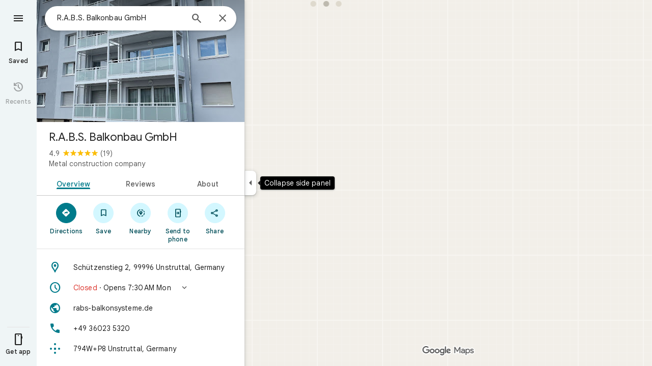

--- FILE ---
content_type: text/javascript; charset=UTF-8
request_url: https://www.google.com/maps/_/js/k=maps.m.en.Ine8Ro8WsUU.2021.O/ck=maps.m.k8eLJQdsUeI.L.W.O/am=5AAASAIQ/rt=j/d=1/exm=JxdeQb,LsiLPd,SuCOhe,a,b,b8h8i,cQ25Ub,ds,dw,dwi,en,enr,ep,jF2zFd,log,lp,mmm,mo,nrw,ob,owc,per,ppl,pwd,sc,sc2,smi,smr,sp,std,stx,ti,uA7o6c,vcr,vd,vlg,vwr,wrc/ed=1/rs=ACT90oGU95j_dzFYBhyxRWNntzT_FW1ttA/ee=EmZ2Bf:zr1jrb;Jcvnlc:Fm2MUd;JsbNhc:Xd8iUd;K5nYTd:ZDZcre;LBgRLc:XVMNvd;LEikZe:byfTOb,lsjVmc;NJ1rfe:qTnoBf;NPKaK:PVlQOd;Pjplud:PoEs9b;QGR0gd:Mlhmy;SNUn3:ZwDk9d;ScI3Yc:e7Hzgb;Uvc8o:VDovNc;YIZmRd:A1yn5d;Zmbpue:Evvy6c;cEt90b:ws9Tlc;dIoSBb:SpsfSb;dowIGb:ebZ3mb;eBAeSb:zbML3c;iFQyKf:vfuNJf;lOO0Vd:OTA3Ae;oGtAuc:sOXFj;qafBPd:ovKuLd;qddgKe:xQtZb;ugi2Tb:fRlxLd;wR5FRb:siKnQd;yxTchf:KUM7Z/m=Fm2MUd?cb=M
body_size: -413
content:
"use strict";this._=this._||{};(function(_){var window=this;
try{
_.Jd("Fm2MUd");
var rrb=function(a,b,c,d=()=>{},e){b&&_.Dg(_.eq,"entity-mutated",c,{kb:a});e?d(b,c,e.starRating,e.reviewText):d(b,c)};_.bg(_.eXa,class extends _.Dp{async run(a){(await _.rGa(_.rka(this,{service:{IMb:_.hZa}}))).service.IMb.load(a.placeId,a.attribution,a.initialRating,(b,c,d)=>{rrb(a.kb,b,c,a.callback,d)},a.entryPoint,a.skipThankYouPage)}});
_.Kd();
}catch(e){_._DumpException(e)}
}).call(this,this._);
// Google Inc.


--- FILE ---
content_type: text/javascript; charset=UTF-8
request_url: https://www.google.com/maps/_/js/k=maps.m.en.Ine8Ro8WsUU.2021.O/ck=maps.m.k8eLJQdsUeI.L.W.O/am=5AAASAIQ/rt=j/d=1/exm=Fm2MUd,JxdeQb,LsiLPd,SuCOhe,a,b,b8h8i,cQ25Ub,ds,dw,dwi,en,enr,ep,jF2zFd,log,lp,mmm,mo,nrw,ob,obp,owc,per,ppl,pwd,sc,sc2,smi,smr,sp,std,stx,ti,uA7o6c,vcr,vd,vlg,vwr,wrc/ed=1/rs=ACT90oGU95j_dzFYBhyxRWNntzT_FW1ttA/ee=EmZ2Bf:zr1jrb;Jcvnlc:Fm2MUd;JsbNhc:Xd8iUd;K5nYTd:ZDZcre;LBgRLc:XVMNvd;LEikZe:byfTOb,lsjVmc;NJ1rfe:qTnoBf;NPKaK:PVlQOd;Pjplud:PoEs9b;QGR0gd:Mlhmy;SNUn3:ZwDk9d;ScI3Yc:e7Hzgb;Uvc8o:VDovNc;YIZmRd:A1yn5d;Zmbpue:Evvy6c;cEt90b:ws9Tlc;dIoSBb:SpsfSb;dowIGb:ebZ3mb;eBAeSb:zbML3c;iFQyKf:vfuNJf;lOO0Vd:OTA3Ae;oGtAuc:sOXFj;qafBPd:ovKuLd;qddgKe:xQtZb;ugi2Tb:fRlxLd;wR5FRb:siKnQd;yxTchf:KUM7Z/m=Evvy6c,Zmbpue,WAcdn?cb=M
body_size: 742
content:
"use strict";this._=this._||{};(function(_){var window=this;
try{
_.Jd("Evvy6c");
var brb=function(a){switch(a){case 1:return 1;case 2:return 2;case 3:return 3;case 4:return 4;case 5:return 5;case 6:return 6;case 7:return 7}},crb={QFb:_.TEa};
_.bg(_.dXa,class extends _.Dp{static yc(){return{service:{Ha:_.FF,Yya:_.q2a}}}constructor(a){super();this.Ha=a.service.Ha;this.Yya=a.service.Yya}run(a){if(a.oUa)crb.QFb(a.oUa,{target:"_blank"});else{const b=new _.TF(this.Ha.Za(),this.Yya.yb.get());_.RF(b,a.SEb,brb(a.Wu),void 0,void 0,!1,!0);_.Bv(a.flow,_.SF(b));a.UB&&_.wv(_.zv(_.SF(b)),a.UB.O);_.MF(a.flow);this.Ha.Ub(b.rb(),a.flow)}}});
_.Kd();
}catch(e){_._DumpException(e)}
try{
_.Jd("Zmbpue");
_.o2a=new _.Rf(_.mUa);
_.Kd();
}catch(e){_._DumpException(e)}
try{
_.drb=function(a,b){return _.u(a,1,b)};
}catch(e){_._DumpException(e)}
try{
_.Jd("WAcdn");
var orb=function(){var a=_.fi(_.$h()).toString();({MBe:f="google.rwl",nHe:e="rw_script",Nia:d="",zIb:c=!1,hCe:b=null}={zIb:irb});var b,c,d,e,f;jrb||(jrb=_.En(),krb=_.Zg("SCRIPT"),krb.id=e,_.yra(f,()=>jrb.resolve(new lrb)),_.pd(krb,_.hd(b??(c?mrb:nrb),new Map([["key","AIzaSyAQiTKe3tivKXammrJ6ov6u8E7KwZPNFss"],["authuser",a],["hl","en"],["callback",f],["extra_params",d]]))),_.lBa(document.head,krb));return jrb.promise},irb=!!(_.$i[1]&4);var jrb=null,krb=null,mrb=(0,_.gd)`https://maps-api-reviews-dev.corp.google.com/maps/api/js/reviews`,nrb=(0,_.gd)`https://www.google.com/maps/api/js/reviews`,lrb=class{createPublishReviewFlow(a,{initialRating:b,attribution:c,entryPoint:d,skipEditReviewConfirmation:e=!1,contributeMore:f,showFollowOnFlow:g=!1,skipThankYouPage:h=!1,addPhotoType:l=3}={}){const m=_.Qya(_.jd("Yllh3e"),_.erb)?.Ff();return google.places.reviews.createPublishReviewFlow({placeId:a,initialRating:b,attribution:c,entryPoint:d,
skipEditReviewConfirmation:e,contributeMore:f,showFollowOnFlow:g,skipThankYouPage:h,addPhotoType:l,basePageEventIdJspb:m})}};var qrb=function(a,b,c,d,e,f,g,h){h={skipEditReviewConfirmation:!0,showFollowOnFlow:!0,skipThankYouPage:!!h,contributeMore:"shownoaction",addPhotoType:1};e&&(h.initialRating=e);d&&(h.attribution=d);g!==void 0&&(h.entryPoint=g);const l=b.createPublishReviewFlow(c,h),m=_.UF(_.q.ka.Twb),n=_.UF(_.q.ka.Uwb),p=_.UF(_.q.ka.Rwb);m.appendChild(n);m.appendChild(p);_.Sg(r=>{r.Qy(m)});f&&(l.addListener("publish",r=>{prb(!0,n,f,r)}),l.addListener("cancel",()=>{prb(!1,p,f)}),l.addListener("contributemore",()=>
{const r=new _.Fg(_.xg(),"review_contribute_more");l.end();a.NB.run({flow:r,Wu:3,UB:_.q.ka.Swb});r.done("main-actionflow-branch")}),l.addListener("contributoridentityupdated",r=>{r=r.updatedContributorIdentity;var x=_.drb(new _.vya,r.displayName);x=_.u(x,2,r.photoUrl);x=_.u(x,3,r.obfuscatedGaiaId);_.pgb=_.u(x,4,r.identityToken)}))},prb=function(a,b,c,d){_.Sg(f=>{f.Fj(b,3)});const e=new _.Fg(_.xg(),"review_publish");c&&c(a,e,d);e.done("main-actionflow-branch")};
_.bg(_.hZa,class extends _.Dp{static yc(){return{service:{NB:_.o2a}}}constructor(a){super();this.NB=a.service.NB}load(a,b,c,d,e,f){orb().then(g=>{qrb(this,g,a,b,c,d,e,f)})}});
_.Kd();
}catch(e){_._DumpException(e)}
}).call(this,this._);
// Google Inc.
